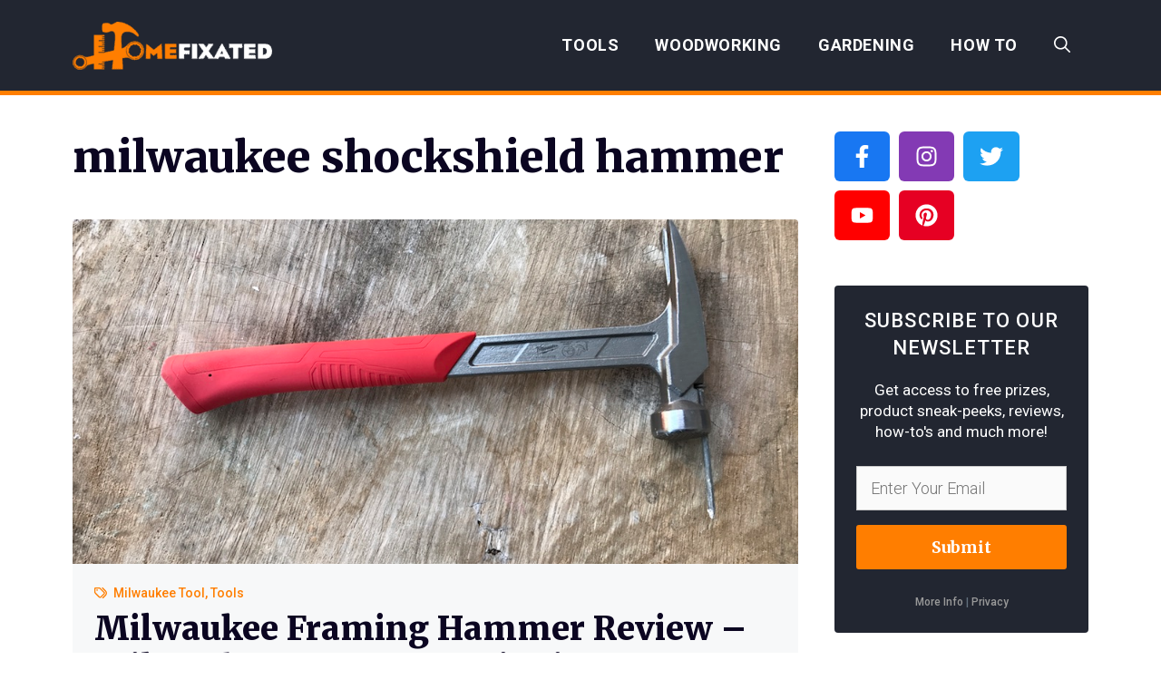

--- FILE ---
content_type: text/css
request_url: https://homefixated.com/wp-content/uploads/eb-style/eb-style-53543.min.css?ver=c4c9fa57a2
body_size: 597
content:
/* eb-slider-wq0v6rq Starts */.eb-slider-wrapper.eb-slider-wq0v6rq { padding-top:0px; padding-right:0px; padding-left:0px; padding-bottom:30px; transition:border 0.5s, border-radius 0.5s, box-shadow 0.5s, background 0.5s }.eb-slider-wrapper.eb-slider-wq0v6rq .slick-slide > * { padding:5px }.eb-slider-wrapper.eb-slider-wq0v6rq .content .eb-slider-item { text-align:left; align-items:center }.eb-slider-wrapper.eb-slider-wq0v6rq .slick-slider .eb-slider-item img { height:60px }.eb-slider-wrapper.eb-slider-wq0v6rq .content .eb-slider-item.content-1 .eb-slider-content { background-color:rgb(234 233 235 / 75%); justify-content:center }.eb-slider-wrapper.eb-slider-wq0v6rq .content .eb-slider-item .eb-slider-content .eb-slider-title { color:#333333; margin-top:0px; margin-right:0px; margin-left:0px; margin-bottom:20px; font-size:24px }.eb-slider-wrapper.eb-slider-wq0v6rq .content .eb-slider-item .eb-slider-content .eb-slider-subtitle { color:#333333; margin-top:0px; margin-right:0px; margin-left:0px; margin-bottom:20px; font-size:16px }.eb-slider-wrapper.eb-slider-wq0v6rq .content .eb-slider-item .eb-slider-content .eb-slider-button { color:#ffffff; background-color:#333333; margin-top:0px; margin-right:10px; margin-left:0px; margin-bottom:20px; padding-top:10px; padding-right:30px; padding-left:30px; padding-bottom:10px; font-size:14px; transition:border 0.5s, border-radius 0.5s, box-shadow 0.5s }.eb-slider-wrapper.eb-slider-wq0v6rq .content .eb-slider-item .eb-slider-content .eb-slider-button:hover { color:#ffffff; background-color:#333333; font-size:14px }.eb-slider-wrapper.eb-slider-wq0v6rq .content .eb-slider-item .eb-slider-content .eb-slider-second-button { color:#ffffff; background-color:#333333; margin-top:0px; margin-right:10px; margin-left:0px; margin-bottom:20px; padding-top:10px; padding-right:30px; padding-left:30px; padding-bottom:10px; font-size:14px; transition:border 0.5s, border-radius 0.5s, box-shadow 0.5s }.eb-slider-wrapper.eb-slider-wq0v6rq .content .eb-slider-item .eb-slider-content .eb-slider-second-button:hover { color:#ffffff; background-color:#333333; font-size:14px }.eb-slider-wrapper.eb-slider-wq0v6rq .slick-prev,.eb-slider-wrapper.eb-slider-wq0v6rq .slick-next { height:20px; width:20px }.eb-slider-wrapper.eb-slider-wq0v6rq .slick-prev { left:-25px }.eb-slider-wrapper.eb-slider-wq0v6rq .slick-next { right:-25px }.eb-slider-wrapper.eb-slider-wq0v6rq .slick-prev i,.eb-slider-wrapper.eb-slider-wq0v6rq .slick-next i { color:#333333 !important; font-size:20px }.eb-slider-wrapper.eb-slider-wq0v6rq .slick-prev i:hover,.eb-slider-wrapper.eb-slider-wq0v6rq .slick-next i:hover { color:#000000 !important }.eb-slider-wrapper.eb-slider-wq0v6rq .slick-dots { bottom:-25px }.eb-slider-wrapper.eb-slider-wq0v6rq .slick-dots li { margin-right:10px }.eb-slider-wrapper.eb-slider-wq0v6rq .slick-dots li button:before { color:#777777 !important; font-size:10px }.eb-slider-wrapper.eb-slider-wq0v6rq .slick-dots li.slick-active button:before { color:#000000 !important }[dir="rtl"] .eb-slider-wrapper.eb-slider-wq0v6rq .slick-prev { left:auto }[dir="rtl"] .eb-slider-wrapper.eb-slider-wq0v6rq .slick-slide { pointer-events:auto }.wp-admin .eb-parent-eb-slider-wq0v6rq { display:block; opacity:1 }.eb-parent-eb-slider-wq0v6rq { display:block } @media(max-width: 1024px){.editor-styles-wrapper.wp-embed-responsive .eb-parent-eb-slider-wq0v6rq { display:block; opacity:1 }.eb-parent-eb-slider-wq0v6rq { display:block }} @media(max-width: 767px){.editor-styles-wrapper.wp-embed-responsive .eb-parent-eb-slider-wq0v6rq { display:block; opacity:1 }.eb-parent-eb-slider-wq0v6rq { display:block }}/* =eb-slider-wq0v6rq= Ends */